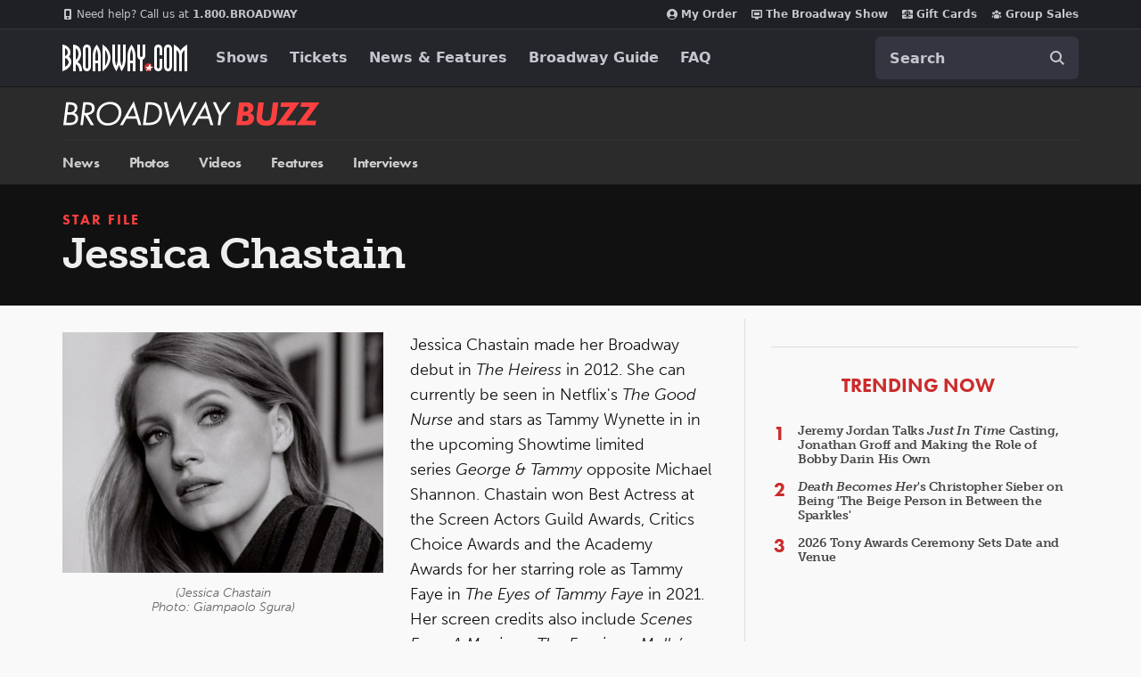

--- FILE ---
content_type: text/html; charset=utf-8
request_url: https://www.google.com/recaptcha/api2/aframe
body_size: 183
content:
<!DOCTYPE HTML><html><head><meta http-equiv="content-type" content="text/html; charset=UTF-8"></head><body><script nonce="6JsSmtqOH2kF109KbJF8bQ">/** Anti-fraud and anti-abuse applications only. See google.com/recaptcha */ try{var clients={'sodar':'https://pagead2.googlesyndication.com/pagead/sodar?'};window.addEventListener("message",function(a){try{if(a.source===window.parent){var b=JSON.parse(a.data);var c=clients[b['id']];if(c){var d=document.createElement('img');d.src=c+b['params']+'&rc='+(localStorage.getItem("rc::a")?sessionStorage.getItem("rc::b"):"");window.document.body.appendChild(d);sessionStorage.setItem("rc::e",parseInt(sessionStorage.getItem("rc::e")||0)+1);localStorage.setItem("rc::h",'1769640026947');}}}catch(b){}});window.parent.postMessage("_grecaptcha_ready", "*");}catch(b){}</script></body></html>